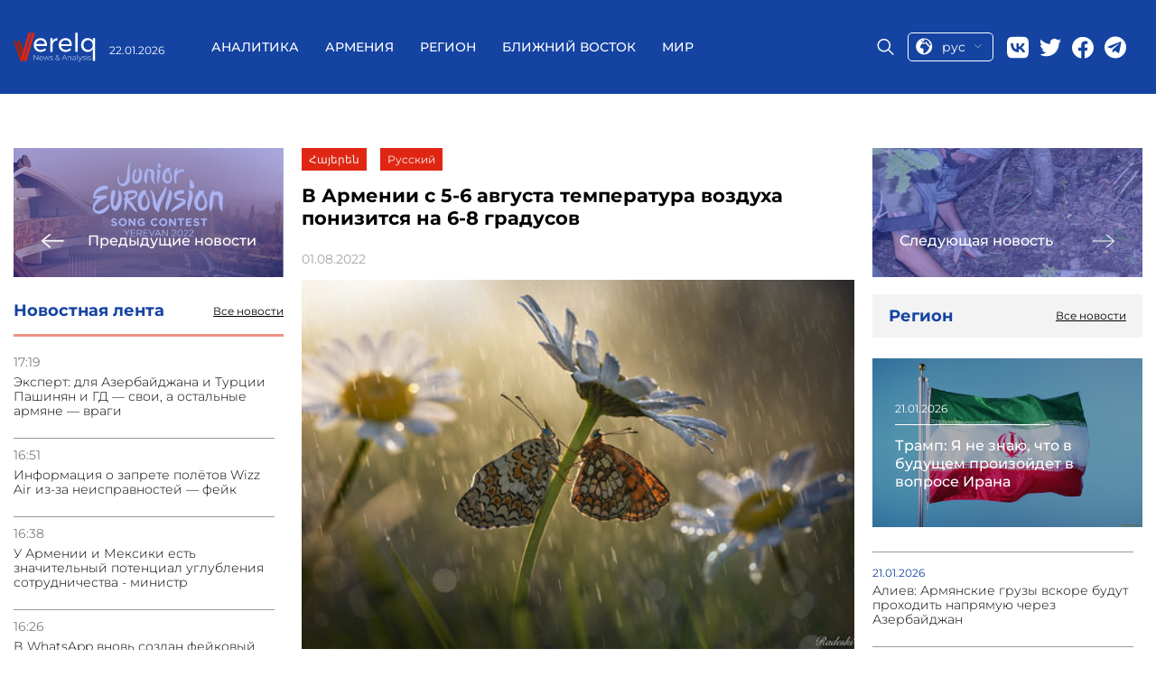

--- FILE ---
content_type: text/html; charset=UTF-8
request_url: https://verelq.am/ru/node/112897
body_size: 8599
content:
<!DOCTYPE html>
<html>
<head lang="ru">
<!-- Google tag (gtag.js) -->
<script async src="https://www.googletagmanager.com/gtag/js?id=G-NH70ZM3YBX"></script>
<script>
  window.dataLayer = window.dataLayer || [];
  function gtag(){dataLayer.push(arguments);}
  gtag('js', new Date());

  gtag('config', 'G-NH70ZM3YBX');
</script>
        

    <title>В Армении с 5-6 августа температура воздуха понизится на 6-8 градусов - Новости 01.08.2022 | Verelq News</title>
    <meta name="robots" content="index,follow"/>
    <meta property="og:site_name" content="Verelq News" />
    <meta property="og:title" content="В Армении с 5-6 августа температура воздуха понизится на 6-8 градусов">
    <meta property="twitter:title" content="В Армении с 5-6 августа температура воздуха понизится на 6-8 градусов">
    <meta property="og:url" content="https://verelq.am/ru/node/112897"/>
            <meta property="og:type" content="article" />
        <meta property="article:published_time" content="2022-08-01T16:09:00+04:00"/>
        <meta property="article:modified_time" content="2022-08-01T15:57:34+04:00"/>
        <meta property="article:section" content="Армения" />
        <meta property="article:author" content="Verelq News" />
        <meta property="og:updated_time" content="2022-08-01T15:57:34+04:00"/>
        <meta property="og:image" content="https://verelq.am/uploads/news/3649271bcfa852e45d951af90036e358.jpg"/>
    <meta property="og:image:width" content="350"/>
    <meta property="og:image:height" content="448"/>
    <meta name="twitter:image" content="https://verelq.am/uploads/news/3649271bcfa852e45d951af90036e358.jpg"/>
    <meta property="twitter:image:width" content="350"/>
    <meta property="twitter:image:height" content="448"/>

    <meta property="og:locale" content="ru" />
    <meta name="keywords" content=""/>

    <meta name="description" content="С 5-6 в большинстве регионов ожидается кратковременный дождь с грозой."/>
    <meta name="twitter:description" content="С 5-6 в большинстве регионов ожидается кратковременный дождь с грозой."/>
    <meta http-equiv="Content-Type" content="text/html; charset=UTF-8">
    <meta name="viewport" content="width=device-width, initial-scale=1.0">
    <meta name="google-site-verification" content="cb7N241aJkdD75IC2-e7eymImN5Qdm9_f6RYVz05eKI" />
    <link rel="canonical" href="https://verelq.am/ru/node/112897" />

    <link rel="alternate" type="application/rss+xml" href="https://verelq.am/ru/rss" title="Verelq News Rss Feed">
    <link rel="sitemap" type="text/xml" href="https://verelq.am/ru/sitemap" title="Verelq Sitemap">

    <link rel="alternate" hreflang="hy-AM" href="https://verelq.am/hy" />
    <link rel="alternate" hreflang="ru-RU" href="https://verelq.am/ru" />

    <link rel="shortcut icon" href="https://verelq.am//images/favicon.png" type="image/x-icon">
    <link rel="icon" href="https://verelq.am//images/favicon.png" type="image/x-icon">

    <link rel="icon" type="image/x-icon" href="https://verelq.am/images/favicon.png"/>
    <link rel="shortcut icon" type="image/x-icon" href="https://verelq.am/images/favicon.png"/>

    <link rel="stylesheet" href="https://verelq.am/css/reset.css">
    <link rel="stylesheet" href="/css/font-awesome.min.css">
    <!--<link rel="stylesheet" href="https://verelq.am/css/lightslider.css">-->
    <!--<link rel="stylesheet" href="https://verelq.am/css/swiper.min.css">-->
<link rel="stylesheet"
      href="https://verelq.am/css/style-no-calendar-b.css?40246">
<!--    <link rel="stylesheet" href="--><!--css/responsive.css?t=--><!--">-->
    <link rel="stylesheet" href="https://verelq.am/css/jquery-ui.min.css">
    <link rel="stylesheet" href="https://verelq.am/css/jquery-ui.structure.min.css">
<!--    <link href='https://fonts.googleapis.com/css?family=Open+Sans:400,300,700,800' rel='stylesheet' type='text/css'>-->
<!--    <link href='https://fonts.googleapis.com/css?family=PT+Serif:400,700' rel='stylesheet' type='text/css'>-->
<!--    <link href='https://fonts.googleapis.com/css?family=Montserrat:100,200,300,400,500,600,700,800' rel='stylesheet'
      type='text/css'>-->

<link rel="stylesheet" href="/css/style-new-z.css?43971">
<link rel="stylesheet" href="https://verelq.am/css/calendar-2.css?1331">
    <script type="text/javascript">
        var config = {"base_url":"https:\/\/verelq.am"};
        var myLang = 'ru';
    </script>

    <script type="text/javascript" src="https://verelq.am/js/jquery-2.1.3.min.js"></script>
    <!-- <script type="text/javascript" src="https://verelq.am/js/jquery-ui.min.js"></script> -->
    <script type="text/javascript" src="https://verelq.am/js/jquery-ui-1.12.1.js"></script>
    <script type="text/javascript" src="https://verelq.am/js/swiper.min.js"></script>
    <script type="text/javascript" src="https://verelq.am/js/jquery.slimscroll.min.js"></script>
<script type="text/javascript" src="https://verelq.am/js/script-2.js?15279"></script>


    <style type="text/css">
    .news-desc a{
    color: #005f82;
    text-decoration: underline;
}
	@media screen and (max-width:400px) {
		.header__left,.header__date{
		display:block;
	}
	}
        		@media only screen and (max-width: 700px) {
		 .news-img-list__body .special-news__title{
			   overflow: hidden;
			   text-overflow: ellipsis;
			   display: -webkit-box;
			   -webkit-line-clamp: 4; /* number of lines to show */
					   line-clamp: 4; 
			   -webkit-box-orient: vertical;

		  }
}
    </style>

    <script type="application/ld+json">
    {"@context":"http://schema.org","@type":"Organization","name":"Verelq News","logo":{"@type":"ImageObject","url":"https://verelq.am/images/logo.png","width":136,"height":52},"url":"https://verelq.am/","sameAs":["https://www.facebook.com/verelq.am","https://twitter.com/VERELQ"]}    </script>
    <script type="application/ld+json">
    {"@context":"http://schema.org","@type":"WebSite","url":"https://verelq.am/ru","potentialAction":{"@type":"SearchAction","target":"https://verelq.am/ru/search?q={search_text}","query-input":"required name=search_text"}}    </script>
        <script type="application/ld+json">
        {"@context":"http://schema.org","@type":"NewsArticle","dateCreated":"2022-08-01","datePublished":"2022-08-01","dateModified":"2022-08-01","inLanguage":"ru","headline":"\u0412 \u0410\u0440\u043c\u0435\u043d\u0438\u0438 \u0441 5-6 \u0430\u0432\u0433\u0443\u0441\u0442\u0430 \u0442\u0435\u043c\u043f\u0435\u0440\u0430\u0442\u0443\u0440\u0430 \u0432\u043e\u0437\u0434\u0443\u0445\u0430 \u043f\u043e\u043d\u0438\u0437\u0438\u0442\u0441\u044f \u043d\u0430 6-8 \u0433\u0440\u0430\u0434\u0443\u0441\u043e\u0432","url":"https://verelq.am/ru/node/112897","author":{"@type":"Organization","name":"Verelq News"},"publisher":{"@type":"Organization","name":"Verelq News","logo":{"@type":"ImageObject","url":"https://verelq.am/images/logo.png","width":136,"height":52}},"mainEntityOfPage":"https://verelq.am/ru","image":"https://verelq.am/uploads/news/3649271bcfa852e45d951af90036e358.jpg"}    </script>
    


</head>
<body class="ru node show" data-lang="ru">



<header class="header cont-header">
    <div class="header__container _container">
        <div class="header__left">
            <a href="/ru/" class="header__logo">
                <img src="/images/logo.svg" alt="logo">
            </a>
            <div class="header__date date">22.01.2026</div>
        </div>
        <div class="header__main-block" >
            <div class="menu-close">
                <a href="#"class="menu-close__btn">
                    <img src="https://verelq.am//img/close-icon.svg" alt="Close">
                </a>
            </div>
            <nav class="header__menu menu">
                <ul class="menu__list">
                    

            <li class="menu__item">
            <a href="https://verelq.am/ru/experts" class="menu__link " alt="Аналитика">
                Аналитика            </a>
        </li>
            <li class="menu__item">
            <a href="https://verelq.am/ru/armenia" class="menu__link " alt="Армения">
                Армения            </a>
        </li>
            <li class="menu__item">
            <a href="https://verelq.am/ru/region" class="menu__link " alt="Регион">
                Регион            </a>
        </li>
            <li class="menu__item">
            <a href="https://verelq.am/ru/near-east" class="menu__link " alt="Ближний Восток">
                Ближний Восток            </a>
        </li>
            <li class="menu__item">
            <a href="https://verelq.am/ru/world" class="menu__link " alt="Мир">
                Мир            </a>
        </li>
    
                </ul>
            </nav>
            <div class="header__right">
                <div class="header__search">
                    <span class="icon-placeholder"></span>
                </div>

                <div class="select-language language">

                    <a href="#" class="current-language">
                        <img src="/images/lang.svg" alt="language">
                        <span>рус</span>

                        <img src="/images/row-bottom.svg" alt="">
                    </a>
					 <ul class="language__list lang-list">
					
					  															<li class="lang_link  language__list-item " data-link="hy">
                                                                            <a href="https://verelq.am/hy">ARM</a>
                                    								</li>
															<li class="lang_link lang-active language__list-item " data-link="ru">
                                                                            <a href="https://verelq.am/ru">RUS</a>
                                    								</li>
																	
                 
             
                    </ul>
                

                </div>
                <div class="header__social social">
    <a href="https://vk.com/" target="_blank" class="social__item">
        <img src="/images/social/vk.svg" alt="Vk">
    </a>
    <a href="#" class="social__item">
        <img src="/images/social/twitter.svg" target="_blank" alt="twitter">
    </a>
    <a href="https://www.facebook.com/verelq.am" target="_blank" class="social__item">
        <img src="/images/social/facebook.svg" alt="facebook">
    </a>
    <a href="https://t.me/Verelq" target="_blank" class="social__item">
        <img src="/images/social/telegram.svg" alt="telegram" style="width: 24px;height: 25px;">
    </a>
</div>
            </div>
        </div>
        <div class="header__mobile-right">
            <div class="select-language language"style="order: 0; margin-top: 0px;">

                <a href="#" class="current-language">
                    <img src="/images/lang.svg" alt="language">
                    <span>рус</span>

                    <img src="/images/row-bottom.svg" alt="">
                </a>
                <ul class="language__list lang-list">

                                                                        <li class="lang_link  language__list-item " data-link="hy">
                                <a href="https://verelq.am/hy">ARM</a>
                            </li>
                                                    <li class="lang_link lang-active language__list-item " data-link="ru">
                                <a href="https://verelq.am/ru">RUS</a>
                            </li>
                                            


                </ul>


            </div>
            <div class="search-block__mobile">
                <div class="header__search">
                    <span class="icon-placeholder"></span>
                </div>
            </div>
            <button class="toggle-btn">
                <img src="https://verelq.am/images/toggle-icon.svg">
            </button>
        </div>
        <div class="search-form">
            <div class="search-form__content _container">
                <form action="https://verelq.am//ru/search" method="get" class="search-form-form" >
                    <input type="text"  placeholder="поиск" name="search_text" class="search-form_icput">
                    <button type="submit">
                        <i class="fa fa-search"></i>
                    </button>
                </form>
            </div>
        </div>
    </div>
</header>


<div class="page">
<!--    <div class="container bg">-->



        
<div class="page__inner inner-page">
    <div class="page__inner__container _container">
        <div class="inner-page__body">
            <div class="news-group__column">
                                <a href="https://verelq.am/ru/node/112892" class="inner-page__next-news next-news">
                    <div class="next-news__img">
                        <img src="https://verelq.am/uploads/news/44b83a73c16e2c34076edd20cef4bbe3.jpg" alt="Украина примет участие в Детском «Евровидении-2022» в Ереване">
                    </div>
                    <div class="next-news__body">
                        <img src="/images/right-arrow.svg" alt="prev">
                        <span>Предыдущие новости</span>
                    </div>
                </a>
                                <aside class="inner-page__item news-feed">
                    <div class="news-feed__header">
                        <h3>Новостная лента</h3>
                        <a href="https://verelq.am/ru/news"
                           class="read-more">Все новости</a>
                    </div>
                                                                        <div class="news-feed__body">
                                <ul class="news-feed__list news-list">
                                                                                                                    <li class="news-list__item">
                                            <time class="news-list__time">17:19</time>
                                            <a href="https://verelq.am/ru/node/168954"
                                               class="news-list__title"> Эксперт: для Азербайджана и Турции Пашинян и ГД — свои, а остальные армяне — враги</a>
                                        </li>
                                                                                                                    <li class="news-list__item">
                                            <time class="news-list__time">16:51</time>
                                            <a href="https://verelq.am/ru/node/168953"
                                               class="news-list__title"> Информация о запрете полётов Wizz Air из-за неисправностей — фейк</a>
                                        </li>
                                                                                                                    <li class="news-list__item">
                                            <time class="news-list__time">16:38</time>
                                            <a href="https://verelq.am/ru/node/168951"
                                               class="news-list__title"> У Армении и Мексики есть значительный потенциал углубления сотрудничества - министр</a>
                                        </li>
                                                                                                                    <li class="news-list__item">
                                            <time class="news-list__time">16:26</time>
                                            <a href="https://verelq.am/ru/node/168949"
                                               class="news-list__title"> В WhatsApp вновь создан фейковый аккаунт заместителя председателя КГД</a>
                                        </li>
                                                                                                                    <li class="news-list__item">
                                            <time class="news-list__time">16:11</time>
                                            <a href="https://verelq.am/ru/node/168947"
                                               class="news-list__title"> В Армении  самый низкий показатель темпа роста промпроизводства в ЕАЭС</a>
                                        </li>
                                                                                                                    <li class="news-list__item">
                                            <time class="news-list__time">15:51</time>
                                            <a href="https://verelq.am/ru/node/168945"
                                               class="news-list__title"> Генпрокуратура оспаривает решение суда по делу о прослушке архиепископа Натана</a>
                                        </li>
                                                                                                                    <li class="news-list__item">
                                            <time class="news-list__time">15:49</time>
                                            <a href="https://verelq.am/ru/node/168943"
                                               class="news-list__title"> Эксперт о проекте TRIPP: Азербайджан, Турция и США достигли своих целей</a>
                                        </li>
                                                                                                                    <li class="news-list__item">
                                            <time class="news-list__time">15:40</time>
                                            <a href="https://verelq.am/ru/node/168942"
                                               class="news-list__title"> Азербайджан приступил к заселению оккупированного Степанакерта</a>
                                        </li>
                                                                                                                    <li class="news-list__item">
                                            <time class="news-list__time">15:31</time>
                                            <a href="https://verelq.am/ru/node/168940"
                                               class="news-list__title"> Почему власти Армении помогают Алиеву играть роль "голубя мира"?</a>
                                        </li>
                                                                                                                    <li class="news-list__item">
                                            <time class="news-list__time">15:16</time>
                                            <a href="https://verelq.am/ru/node/168938"
                                               class="news-list__title"> Трамп заявил, что «Совет мира» может стать заменой ООН</a>
                                        </li>
                                                                                                                    <li class="news-list__item">
                                            <time class="news-list__time">14:49</time>
                                            <a href="https://verelq.am/ru/node/168936"
                                               class="news-list__title"> Армения впервые примет участие в Международной биеннале искусства на Мальте</a>
                                        </li>
                                                                                                                    <li class="news-list__item">
                                            <time class="news-list__time">14:35</time>
                                            <a href="https://verelq.am/ru/node/168934"
                                               class="news-list__title"> Маск призвал отказаться от ChatGPT</a>
                                        </li>
                                                                                                                    <li class="news-list__item">
                                            <time class="news-list__time">14:29</time>
                                            <a href="https://verelq.am/ru/node/168933"
                                               class="news-list__title"> Министр финансов был допрошен в рамках уголовного производства, связанного с ним</a>
                                        </li>
                                                                                                                    <li class="news-list__item">
                                            <time class="news-list__time">14:01</time>
                                            <a href="https://verelq.am/ru/node/168931"
                                               class="news-list__title"> Пашиняновские епископы объявили Высший духовный совет «недействительной структурой»</a>
                                        </li>
                                                                                                                    <li class="news-list__item">
                                            <time class="news-list__time">13:52</time>
                                            <a href="https://verelq.am/ru/node/168929"
                                               class="news-list__title"> Замглавы МИД Армении обсудил с депутатами из Италии проект TRIPP</a>
                                        </li>
                                                                                                                    <li class="news-list__item">
                                            <time class="news-list__time">13:38</time>
                                            <a href="https://verelq.am/ru/node/168927"
                                               class="news-list__title"> Миссия, ради которой были сформированы «Сирийские демократические силы», завершена</a>
                                        </li>
                                                                                                                    <li class="news-list__item">
                                            <time class="news-list__time">13:16</time>
                                            <a href="https://verelq.am/ru/node/168926"
                                               class="news-list__title"> Шаги властей иначе как терроризм невозможно охарактеризовать</a>
                                        </li>
                                                                                                                    <li class="news-list__item">
                                            <time class="news-list__time">13:02</time>
                                            <a href="https://verelq.am/ru/node/168924"
                                               class="news-list__title"> Высота снежного покрова в горных районах республики на 60-80 см выше обычного</a>
                                        </li>
                                                                    </ul>
                            </div>
                                                            </aside>
                

            </div>

            <div class="news-group__column">

                <div class="inner-page__item news-info">
                    <div class="news-info__controls">
                        <ul style="float: inherit" class="inner-news-controls">

                                                                                                <li class="lang_link" data-link="hy">

                                            <a href="/hy/node/112902">
                                                Հայերեն
                                            </a>
                                    </li>
                                                                    <li class="lang_link" data-link="ru">

                                            <a href="/ru/node/112897">
                                                Русский
                                            </a>
                                    </li>
                                                                                    </ul>
                    </div>
                    <h1 class="news-info__title">В Армении с 5-6 августа температура воздуха понизится на 6-8 градусов</h1>
                    <div class="news-info__share">
                        <span class="news-date">01.08.2022</span>
                        <div class="social-icons">
                            <script type="text/javascript"
                                    src="//s7.addthis.com/js/300/addthis_widget.js#pubid=ra-58c8df0e9257a5f2"></script>
                            <!-- Go to www.addthis.com/dashboard to customize your tools -->
                            <div class="addthis_inline_share_toolbox"></div>
                        </div>
                    </div>
                    <div class="news-info__image">


                        
                                    <img src="https://verelq.am/uploads/news/3649271bcfa852e45d951af90036e358.jpg" alt="" />
                                    <figcaption style="text-align: right; color:#888888; font-style: italic;"></figcaption>
                        
                    </div>
                    <div class="news-desc">
                    <p><b>На территории Армении после полудня 1-го, ночью и после полудня с 2-4 августа в отдельных регионах, ночью и после полудня с 5-6 в большинстве регионов ожидается кратковременный дождь с грозой.</b></p><br />
<p>Ветер юго-западный с порывами до 2-5 м/с. В вечерние часы ожидается усиление ветра с порывами до 15-20 м/с.</p><br />
<p>С 5-6 августа температура воздуха понизится на 6-8 градусов.</p><br />
<p><img src="https://scontent-sof1-2.xx.fbcdn.net/v/t39.30808-6/296592226_800831911283519_7215047420215435476_n.jpg?stp=dst-jpg_s960x960&amp;_nc_cat=103&amp;ccb=1-7&amp;_nc_sid=730e14&amp;_nc_ohc=3rX8SzVCqRgAX-3La_2&amp;_nc_ht=scontent-sof1-2.xx&amp;oh=00_AT8r7QEkiWN5Es1UHPtEK_c-Ud2vnLChQP1HOZKoSCB56w&amp;oe=62ECC13C" alt="" width="800" height="499" /></p><br />
<p>В городе Ереван днем 1-го, с 2-4 августа ожидается погода без осадков. В вечерние часы и ночью с 5-6 августа ожидается кратковременный дождь с грозой. В вечерние часы ожидается усиление ветра с порывами до 15-20 м/с.</p><br />
<p><img src="https://scontent-sof1-2.xx.fbcdn.net/v/t39.30808-6/296379258_800831847950192_1702190287173950068_n.jpg?_nc_cat=110&amp;ccb=1-7&amp;_nc_sid=730e14&amp;_nc_ohc=W25D9AXfzRsAX9xND2f&amp;tn=yHGbYSAVaSCI-WQK&amp;_nc_ht=scontent-sof1-2.xx&amp;oh=00_AT9zgKJTqE0SS2MhE_pF3165UbJ8nkLMYba9jePt7h3NrQ&amp;oe=62EC61FB" alt="" width="800" height="207" /></p><br />
<p>&nbsp;</p><br />
<p>&nbsp;</p><br />
<p>&nbsp;</p>
                    </div>
                </div>
                                <div class="inner-page__item country-news">
                    <div class="country-news__header header-block">
                        <h3 class="header-block__title">Другие новости из Армении</h3>
                        <a href="https://verelq.am/ru/armenia" class="header-block__btn read-more">Все новости</a>
                    </div>
                    <div class="country-news__body">

                                                                                    <div class="country-news__items feed-item">
                                    <a href="https://verelq.am/ru/node/168953"
                                       class="news-block__content feed-item__content">
                                        <div class="feed-item__image-block">
                                            <img class="feed-item__image" alt="Информация о запрете полётов Wizz Air из-за неисправностей — фейк"
                                                 src="https://verelq.am/uploads/news/ce109e0ef75b9b0a510057b98138fa0e.jpg">
                                        </div>
                                        <div class="feed-item__info">
                                            <span class="feed-item__date date">21.01.2026</span>
                                            <div class="feed-item__title">Информация о запрете полётов Wizz Air из-за неисправностей — фейк</div>
                                        </div>
                                    </a>
                                </div>
                                                                                                                                                                                                        <div class="country-news__items">
                                <div class="country-news__item news-item">
                                    <a href="https://verelq.am/ru/node/168951"
                                       class="news-item__content">
                                        <img class="news-item__image" alt="У Армении и Мексики есть значительный потенциал углубления сотрудничества - министр "
                                             src="https://verelq.am/uploads/news/251e9b559468e138d463d3569be2fb23.jpg">
                                        <div class="news-item__date date">21.01.2026</div>
                                        <div class="news-item__title">У Армении и Мексики есть значительный потенциал углубления сотрудничества - министр </div>
                                    </a>
                                </div>
                                                                                                                                                                                                        <div class="country-news__item news-item">
                                    <a href="https://verelq.am/ru/node/168949"
                                       class="news-item__content">
                                        <img class="news-item__image" alt="В WhatsApp вновь создан фейковый аккаунт заместителя председателя КГД"
                                             src="https://verelq.am/uploads/news/70801948e7c46a0f41e3f4ac7fa20993.jpg">
                                        <div class="news-item__date date">21.01.2026</div>
                                        <div class="news-item__title">В WhatsApp вновь создан фейковый аккаунт заместителя председателя КГД</div>
                                    </a>
                                </div>
                                </div>
                                                                            </div>
                </div>
                            </div>

            <div class="news-group__column">
                                <a href="https://verelq.am/ru/node/112899" class="inner-page__next-news next-news">
                    <div class="next-news__img">
                        <img src="https://verelq.am/uploads/news/d81ec65e39fff5a15008e39f4715c347.jpeg" alt="Проводятся работы по очистке территории села Давид-Бек от неразорвавшихся боеприпасов">
                    </div>
                    <div class="next-news__body">
                        <span>Следующая новость</span>
                        <img src="/images/left-arrow.svg" alt="next">
                    </div>

                </a>
                                <div class="main-news__item area-news">
                    <div class="area-new__header header-block">
                        <h3 class="header-block__title">Регион</h3>
                        <a href="https://verelq.am/ru/region/" class="header-block__btn read-more">Все новости</a>
                    </div>
                    <div class="area-news__body">
                                                                                <a href="https://verelq.am/ru/node/168897" class="area-news__item special-news ">
                                <div class="special-news__img">
                                    <img src="https://verelq.am/uploads/news/2db2498fad77bd7330b070d61fc7a204.jpg"
                                         alt=" Трамп: Я не знаю, что в будущем произойдет в вопросе Ирана ">
                                </div>
                                <div class="special-news__body">
                                    <span class="special-news__date date">21.01.2026</span>
                                    <div class="special-news__title"> Трамп: Я не знаю, что в будущем произойдет в вопросе Ирана                                    </div>
                                </div>
                            </a>
                            <ul class="area-news__list news-list">
                                                                    <li class="news-list__item">
                                        <span class="news-list__date date">21.01.2026</span>
                                        <a href="https://verelq.am/ru/node/168895" class="news-list__title"> Алиев: Армянские грузы вскоре будут проходить напрямую через Азербайджан</a>
                                    </li>
                                                                    <li class="news-list__item">
                                        <span class="news-list__date date">20.01.2026</span>
                                        <a href="https://verelq.am/ru/node/168894" class="news-list__title"> Внешнеторговый оборот Грузии в 2025 году увеличился на 10,1% — Грузстат</a>
                                    </li>
                                                                    <li class="news-list__item">
                                        <span class="news-list__date date">19.01.2026</span>
                                        <a href="https://verelq.am/ru/node/168833" class="news-list__title"> Хаос в Иране невыгоден Грузии – вице-спикер парламента</a>
                                    </li>
                                                                    <li class="news-list__item">
                                        <span class="news-list__date date">19.01.2026</span>
                                        <a href="https://verelq.am/ru/node/168828" class="news-list__title"> В Грузии вновь обвинили посла Германии во вмешательстве во внутренние дела</a>
                                    </li>
                                                                    <li class="news-list__item">
                                        <span class="news-list__date date">19.01.2026</span>
                                        <a href="https://verelq.am/ru/node/168825" class="news-list__title"> СНБ Армении: сообщения о пограничниках РФ на КПП «Ахурик» — гостайна</a>
                                    </li>
                                                                    <li class="news-list__item">
                                        <span class="news-list__date date">19.01.2026</span>
                                        <a href="https://verelq.am/ru/node/168815" class="news-list__title"> Грузия достроит трассы к Армении и Азербайджану к 2026 году</a>
                                    </li>
                                                                    <li class="news-list__item">
                                        <span class="news-list__date date">19.01.2026</span>
                                        <a href="https://verelq.am/ru/node/168813" class="news-list__title"> Армения внедрит «умный» пограничный контроль в рамках проекта TRIPP - Пашинян</a>
                                    </li>
                                                                    <li class="news-list__item">
                                        <span class="news-list__date date">19.01.2026</span>
                                        <a href="https://verelq.am/ru/node/168809" class="news-list__title"> Президент Армении в Женеве: лучшая гарантия мира — добрососедство</a>
                                    </li>
                                                                    <li class="news-list__item">
                                        <span class="news-list__date date">19.01.2026</span>
                                        <a href="https://verelq.am/ru/node/168807" class="news-list__title"> Индия начала поставку Армении первой партии управляемых ракет Pinaka</a>
                                    </li>
                                                            </ul>
                                            </div>
                </div>

            </div>
        </div>
    </div>
</div>
<!--<script type="text/javascript">-->
<!--    jQuery(document).ready(function($){-->
<!--        $('.navbar ul.menu li, .footer-menu li').each(function(){-->
<!--            var cur = $('.news-info__controls li.in-active a.a1').html();-->
<!--            var link = $(this).find('a').html();-->
<!--            if(cur === link) $(this).find('a').addClass('actve-menu');-->
<!--        });-->
<!--    });-->
<!--</script>-->


<!--    </div>-->
</div>

<!-- content End-->

<footer class="footer">


    <div class="footer__container _container">
        <div class="footer__body">
            <div class="footer__column">
                <div class="footer__social">
                    <a href="https://vk.com/"><img src="/images/footer/vk.svg" alt="footer"></a>
                    <a href="https://twitter.com/VERELQ"><img src="/images/footer/twitter.svg" alt="twitter"></a>
                    <a href="https://www.facebook.com/verelq.am"><img src="/images/footer/facebook.svg" alt="facebook"></a>
                    <a href="https://t.me/Verelq" target="_blank" class="social__item">
                        <img src="/images/footer/telegram.svg" alt="telegram" style="width: 24px;height: 25px;">
                    </a>
                </div>
                <div class="footer__logo">
                    <a href="/">
                        <img src="/images/logo.svg" alt="logo">
                    </a>
                </div>
                <p class="footer__contact-mail">
                    <a href="/cdn-cgi/l/email-protection#5b32353d341b2d3e293e372a753a36"><span class="__cf_email__" data-cfemail="2e474048416e584b5c4b425f004f43">[email&#160;protected]</span></a>
                </p>
            </div>
            <div class="footer__column">
			
                <div class="footer__menu-block">
                    <nav class="footer__menu menu">
                        <ul class="menu__list">

                                                                                                <li class="menu__item">
                                        <a class="menu__link" href="/ru/experts"
                                           class="">Аналитика</a>
                                    </li>
                                                                    <li class="menu__item">
                                        <a class="menu__link" href="/ru/armenia"
                                           class="">Армения</a>
                                    </li>
                                                                    <li class="menu__item">
                                        <a class="menu__link" href="/ru/region"
                                           class="">Регион</a>
                                    </li>
                                                                    <li class="menu__item">
                                        <a class="menu__link" href="/ru/near-east"
                                           class="">Ближний Восток</a>
                                    </li>
                                                                    <li class="menu__item">
                                        <a class="menu__link" href="/ru/world"
                                           class="">Мир</a>
                                    </li>
                                                                                    </ul>
                    </nav>
                    <div class="footer__info-block">
                        <p><p>Информационно-аналитический центр (ИАЦ) VERELQ – изучает и освещает важнейшие события и тенденции в общественно-политической и экономической сферах Армении, а также роль и влияние армянской диаспоры в различных странах мира. ИАЦ «VERELQ» базируется в Ереване. Работа сайта поддерживается бескорыстными усилиями группы профессиональных журналистов и экспертов, заинтересованных в укреплении армянской государственности и в подъеме Армении.</p><br/><p><strong>Отдел новостей:</strong> <a href="/cdn-cgi/l/email-protection#3b52555d547b4d5e495e574a155a56" class="mailto"><span class="__cf_email__" data-cfemail="127b7c747d52647760777e633c737f">[email&#160;protected]</span></a></p><br/></p>
                    </div>
                </div>

            </div>
        </div>
		
    </div>

</footer>

<!--<script async src="//platform.twitter.com/widgets.js" charset="utf-8"></script>-->
<style>
@media (max-width:992px) {
  .footer__body {
   
    padding-bottom: 15px;
  }
    }
  </style>


<script data-cfasync="false" src="/cdn-cgi/scripts/5c5dd728/cloudflare-static/email-decode.min.js"></script><script type="text/javascript" src="https://verelq.am/js/javascript.js"></script><script defer src="https://static.cloudflareinsights.com/beacon.min.js/vcd15cbe7772f49c399c6a5babf22c1241717689176015" integrity="sha512-ZpsOmlRQV6y907TI0dKBHq9Md29nnaEIPlkf84rnaERnq6zvWvPUqr2ft8M1aS28oN72PdrCzSjY4U6VaAw1EQ==" data-cf-beacon='{"version":"2024.11.0","token":"5df2b0765a394cd7bdb2da77fb595543","r":1,"server_timing":{"name":{"cfCacheStatus":true,"cfEdge":true,"cfExtPri":true,"cfL4":true,"cfOrigin":true,"cfSpeedBrain":true},"location_startswith":null}}' crossorigin="anonymous"></script>
</body>
</html>



--- FILE ---
content_type: image/svg+xml
request_url: https://verelq.am/images/search.svg
body_size: 2
content:
<svg width="19" height="19" viewBox="0 0 19 19" fill="none" xmlns="http://www.w3.org/2000/svg">
<path d="M7.78076 0.962769C11.7848 0.962769 15.0308 4.2087 15.0308 8.21277C15.0308 9.94464 14.4235 11.5347 13.4103 12.7816L18.3111 17.6824C18.604 17.9753 18.604 18.4502 18.3111 18.7431C18.0448 19.0094 17.6282 19.0336 17.3346 18.8157L17.2504 18.7431L12.3496 13.8423C11.1027 14.8555 9.51263 15.4628 7.78076 15.4628C3.7767 15.4628 0.530762 12.2168 0.530762 8.21277C0.530762 4.2087 3.7767 0.962769 7.78076 0.962769ZM7.78076 2.46277C4.60512 2.46277 2.03076 5.03713 2.03076 8.21277C2.03076 11.3884 4.60512 13.9628 7.78076 13.9628C10.9564 13.9628 13.5308 11.3884 13.5308 8.21277C13.5308 5.03713 10.9564 2.46277 7.78076 2.46277Z" fill="white"/>
</svg>


--- FILE ---
content_type: image/svg+xml
request_url: https://verelq.am/images/row-bottom.svg
body_size: -219
content:
<svg width="8" height="5" viewBox="0 0 8 5" fill="none" xmlns="http://www.w3.org/2000/svg">
<path d="M0.200684 0.437622L3.88403 3.77762L7.56743 0.437622" stroke="white" stroke-width="0.5"/>
</svg>


--- FILE ---
content_type: image/svg+xml
request_url: https://verelq.am/images/social/twitter.svg
body_size: 397
content:
<svg width="24" height="25" viewBox="0 0 24 25" fill="none" xmlns="http://www.w3.org/2000/svg">
<g clip-path="url(#clip0_30_1637)">
<path d="M7.55016 22.3378C16.6045 22.3378 21.5583 14.8345 21.5583 8.32969C21.5583 8.11875 21.5536 7.90313 21.5442 7.69219C22.5079 6.99529 23.3395 6.13208 24 5.14313C23.1025 5.54243 22.1496 5.80321 21.1739 5.91656C22.2013 5.30074 22.9705 4.3333 23.3391 3.1936C22.3726 3.76639 21.3156 4.17044 20.2134 4.38844C19.4708 3.59939 18.489 3.07695 17.4197 2.90188C16.3504 2.72682 15.2532 2.90888 14.2977 3.41993C13.3423 3.93097 12.5818 4.74253 12.1338 5.72914C11.6859 6.71575 11.5754 7.82244 11.8195 8.87813C9.86249 8.77992 7.94794 8.27153 6.19998 7.38593C4.45203 6.50032 2.90969 5.25727 1.67297 3.73735C1.0444 4.82107 0.852057 6.10347 1.13503 7.32392C1.418 8.54437 2.15506 9.61128 3.19641 10.3078C2.41463 10.283 1.64998 10.0725 0.965625 9.69375V9.75469C0.964925 10.892 1.3581 11.9944 2.07831 12.8746C2.79852 13.7548 3.80132 14.3584 4.91625 14.5828C4.19206 14.781 3.43198 14.8098 2.69484 14.6672C3.00945 15.6453 3.62157 16.5007 4.44577 17.1142C5.26997 17.7276 6.26512 18.0684 7.29234 18.0891C5.54842 19.4589 3.39417 20.202 1.17656 20.1984C0.783287 20.1978 0.390399 20.1737 0 20.1263C2.25286 21.5716 4.87353 22.3392 7.55016 22.3378Z" fill="white"/>
</g>
<defs>
<clipPath id="clip0_30_1637">
<rect width="24" height="24" fill="white" transform="translate(0 0.587799)"/>
</clipPath>
</defs>
</svg>


--- FILE ---
content_type: image/svg+xml
request_url: https://verelq.am/images/logo.svg
body_size: 5747
content:
<svg width="91" height="33" viewBox="0 0 91 33" fill="none" xmlns="http://www.w3.org/2000/svg">
<path d="M36.9932 14.9218H25.1144C25.2463 16.1639 25.8446 17.3097 26.7886 18.1278C27.7325 18.9459 28.9518 19.3753 30.2 19.3293C31.0358 19.3449 31.8658 19.1888 32.6388 18.8707C33.4117 18.5526 34.1112 18.0793 34.6939 17.48L36.1425 18.9841C35.3522 19.8158 34.3935 20.4693 33.3305 20.9009C32.2674 21.3325 31.1245 21.5323 29.9781 21.4868C25.4843 21.4868 22.4144 18.4046 22.4144 13.8985C22.4144 9.39231 25.5398 6.29162 29.9473 6.25464C35.0021 6.25464 37.2891 9.63889 36.9932 14.9218ZM34.6384 12.8505C34.4966 10.1197 32.7028 8.443 29.972 8.443C27.2411 8.443 25.4288 10.1752 25.0836 12.8505H34.6384Z" fill="white"/>
<path d="M48.6192 6.25465V8.81287C45.4938 8.70191 43.5336 10.6314 43.2746 13.4485V21.3759H40.6301V6.34095H43.2746V9.58342C43.7232 8.55233 44.4745 7.68188 45.4289 7.08742C46.3834 6.49295 47.4959 6.20253 48.6192 6.25465Z" fill="white"/>
<path d="M64.5664 14.9218H52.7C52.8319 16.1639 53.4302 17.3097 54.3742 18.1278C55.3181 18.9459 56.5373 19.3753 57.7856 19.3293C58.6213 19.3449 59.4514 19.1888 60.2243 18.8707C60.9973 18.5526 61.6968 18.0793 62.2795 17.48L63.7281 18.9841C62.9378 19.8158 61.9791 20.4693 60.9161 20.9009C59.853 21.3325 58.7101 21.5323 57.5637 21.4868C53.0699 21.4868 50 18.4046 50 13.8985C50 9.39231 53.113 6.29162 57.5144 6.25464C62.563 6.25464 64.85 9.63889 64.5664 14.9218ZM62.2055 12.8752C62.0637 10.1444 60.276 8.46765 57.5452 8.46765C54.8144 8.46765 52.9959 10.1998 52.6568 12.8752H62.2055Z" fill="white"/>
<path d="M70.9897 0.287537V21.3759H68.3452V0.287537H70.9897Z" fill="white"/>
<path d="M90.3026 6.34094V31.5656H87.6581V18.3923C87.1045 19.386 86.2841 20.2052 85.2897 20.7574C84.2952 21.3097 83.1662 21.573 82.03 21.5177C77.7149 21.5177 74.8115 18.3615 74.8115 13.8183C74.8115 9.27519 77.7828 6.22998 82.0177 6.22998C84.6067 6.22998 86.567 7.33341 87.6766 9.31217V6.34094H90.3026ZM87.6581 13.8985C87.6581 10.7485 85.556 8.5293 82.5663 8.5293C79.5766 8.5293 77.4807 10.7731 77.4807 13.8985C77.4807 17.0238 79.6012 19.2368 82.5848 19.2368C85.5684 19.2368 87.6766 17.03 87.6766 13.8985H87.6581Z" fill="white"/>
<path d="M27.1856 24.8834V30.6225H26.8404L22.926 25.6355V30.6225H22.4945V24.8834H22.8459L26.7541 29.8704V24.8834H27.1856Z" fill="white"/>
<path d="M32.6719 28.582H28.9732C28.9928 28.8996 29.0971 29.2061 29.2753 29.4697C29.4177 29.7298 29.6316 29.9437 29.8917 30.0862C30.1758 30.2318 30.4911 30.3058 30.8102 30.3019C31.0751 30.3063 31.3379 30.2538 31.5808 30.1478C31.8214 30.056 32.0339 29.903 32.1972 29.704L32.4376 29.9752C32.2451 30.1983 32.005 30.3752 31.7349 30.493C31.4437 30.6131 31.1314 30.6739 30.8164 30.6718C30.4187 30.679 30.0259 30.5834 29.676 30.3944C29.3492 30.2115 29.0786 29.9429 28.8931 29.6177C28.6914 29.2737 28.585 28.8822 28.5849 28.4834C28.5803 28.0927 28.6735 27.707 28.8561 27.3615C29.023 27.0406 29.2774 26.7734 29.5897 26.5909C29.9051 26.399 30.2685 26.3007 30.6376 26.3074C31.0058 26.3018 31.3684 26.3978 31.6856 26.5848C31.9929 26.7688 32.2444 27.033 32.413 27.3492C32.5967 27.6984 32.6879 28.0889 32.678 28.4834L32.6719 28.582ZM29.8239 26.8683C29.5852 27.0044 29.3856 27.1997 29.2445 27.4355C29.0984 27.6875 29.0139 27.9706 28.9979 28.2615H32.2773C32.268 27.9714 32.183 27.6887 32.0308 27.4416C31.8896 27.2059 31.69 27.0105 31.4513 26.8745C31.2025 26.7368 30.922 26.6666 30.6376 26.6711C30.3541 26.6675 30.0743 26.7353 29.8239 26.8683Z" fill="white"/>
<path d="M39.9891 26.3444L38.3678 30.6225H37.9795L36.537 26.9238L35.0822 30.6225H34.7062L33.085 26.3444H33.4795L34.9035 30.1663L36.3644 26.3444H36.7158L38.1706 30.1601L39.613 26.3444H39.9891Z" fill="white"/>
<path d="M40.9877 30.5053C40.7198 30.4229 40.4706 30.2889 40.2542 30.1108L40.4452 29.7779C40.6469 29.9415 40.8767 30.0668 41.1233 30.1478C41.4003 30.2467 41.6923 30.2968 41.9863 30.2957C42.3185 30.3209 42.6507 30.248 42.9418 30.0862C43.0441 30.0208 43.1267 29.929 43.181 29.8205C43.2353 29.7119 43.2591 29.5907 43.25 29.4697C43.2553 29.3909 43.2431 29.312 43.2144 29.2384C43.1856 29.1649 43.1409 29.0986 43.0836 29.0444C42.9657 28.9357 42.8244 28.8556 42.6706 28.8101C42.5042 28.7608 42.2761 28.7115 41.9863 28.656C41.7112 28.6189 41.4392 28.5612 41.1726 28.4834C40.9689 28.4164 40.7862 28.2974 40.6425 28.1382C40.487 27.9572 40.4075 27.7231 40.4206 27.4848C40.4166 27.3197 40.4527 27.1561 40.5257 27.008C40.5987 26.8598 40.7064 26.7315 40.8398 26.6341C41.1919 26.3918 41.6152 26.2746 42.0418 26.3012C42.3171 26.3038 42.5907 26.3431 42.8555 26.4183C43.0897 26.4789 43.3111 26.5812 43.5089 26.7204L43.324 27.0471C43.1349 26.9204 42.9268 26.8247 42.7076 26.7636C42.4835 26.6972 42.2509 26.664 42.0172 26.6649C41.6994 26.6431 41.3827 26.7206 41.111 26.8868C41.0171 26.9514 40.9405 27.0379 40.8878 27.1389C40.8352 27.24 40.8081 27.3524 40.8089 27.4663C40.8037 27.5493 40.8165 27.6324 40.8462 27.7101C40.876 27.7877 40.9222 27.8581 40.9815 27.9163C41.1041 28.0252 41.2494 28.1052 41.4069 28.1505C41.6358 28.2205 41.8684 28.2781 42.1035 28.3231C42.3785 28.3692 42.6503 28.4331 42.9172 28.5142C43.1151 28.5796 43.2933 28.6942 43.435 28.8471C43.5821 29.018 43.6591 29.2382 43.6507 29.4636C43.6582 29.6324 43.6231 29.8005 43.5488 29.9523C43.4745 30.1042 43.3633 30.235 43.2254 30.3327C42.8565 30.5623 42.4265 30.6741 41.9925 30.6533C41.6519 30.6572 41.3128 30.6072 40.9877 30.5053Z" fill="white"/>
<path d="M51.0911 30.7088L50.2651 29.8396C50.0369 30.1069 49.75 30.3179 49.4268 30.456C49.0879 30.6005 48.7224 30.6719 48.3542 30.6656C48.0229 30.6705 47.694 30.6097 47.3863 30.4868C47.1209 30.3821 46.8902 30.2048 46.7206 29.9752C46.5615 29.7593 46.4771 29.4975 46.4802 29.2293C46.4804 28.8944 46.6007 28.5707 46.8192 28.317C47.1475 27.9556 47.5353 27.6533 47.9658 27.4231C47.7271 27.204 47.5197 26.953 47.3494 26.6772C47.2497 26.487 47.1968 26.2756 47.1953 26.0608C47.1888 25.8994 47.2187 25.7386 47.2827 25.5903C47.3467 25.442 47.4432 25.31 47.5651 25.204C47.8463 24.9807 48.1989 24.8668 48.5576 24.8834C48.8917 24.8651 49.2208 24.9705 49.4822 25.1793C49.5958 25.2771 49.6854 25.3997 49.7442 25.5375C49.8029 25.6754 49.8293 25.8249 49.8213 25.9745C49.8217 26.2581 49.7187 26.532 49.5316 26.7451C49.232 27.0512 48.8868 27.3091 48.5083 27.5094L50.2343 29.2725C50.4371 28.9104 50.5768 28.5164 50.6473 28.1074L50.9863 28.2122C50.8999 28.6772 50.733 29.1236 50.4932 29.5314L51.3439 30.4375L51.0911 30.7088ZM50.0185 29.5745L48.2062 27.6635C47.817 27.8667 47.4615 28.1287 47.1521 28.4403C46.9714 28.6518 46.871 28.9203 46.8685 29.1985C46.8669 29.358 46.9043 29.5155 46.9773 29.6573C47.0504 29.7991 47.1569 29.9209 47.2877 30.0122C47.6069 30.2397 47.9935 30.3526 48.385 30.3327C48.6976 30.3431 49.0083 30.2799 49.2921 30.1482C49.5758 30.0165 49.8247 29.82 50.0185 29.5745ZM47.7685 26.5416C47.9165 26.7965 48.0922 27.0343 48.2925 27.2505C48.6354 27.0751 48.951 26.8508 49.2295 26.5848C49.3101 26.5037 49.3739 26.4075 49.4173 26.3017C49.4606 26.196 49.4827 26.0827 49.4822 25.9683C49.4873 25.8624 49.4689 25.7567 49.4284 25.6586C49.3879 25.5606 49.3263 25.4727 49.248 25.4012C49.0585 25.2536 48.8221 25.1791 48.5822 25.1916C48.3227 25.1754 48.0668 25.2593 47.8672 25.4259C47.7819 25.5037 47.7145 25.5991 47.6698 25.7056C47.6251 25.812 47.6041 25.9269 47.6083 26.0423C47.6185 26.2196 47.6737 26.3915 47.7685 26.5416Z" fill="white"/>
<path d="M58.0939 29.0074H54.7589L54.0315 30.6225H53.5815L56.2199 24.8834H56.6391L59.2836 30.6225H58.8274L58.0939 29.0074ZM57.9336 28.656L56.3987 25.3396L54.9007 28.656H57.9336Z" fill="white"/>
<path d="M63.5554 26.7759C63.7192 26.9586 63.8449 27.172 63.9254 27.4038C64.0058 27.6356 64.0393 27.881 64.0239 28.1259V30.5916H63.6109V28.1259C63.6258 27.9271 63.6013 27.7273 63.5389 27.538C63.4765 27.3486 63.3774 27.1735 63.2472 27.0225C63.1113 26.8933 62.9504 26.7933 62.7745 26.7287C62.5985 26.664 62.4111 26.636 62.2239 26.6464C62.0054 26.6359 61.787 26.6704 61.5823 26.7478C61.3777 26.8253 61.1911 26.9439 61.0342 27.0964C60.8838 27.2628 60.7681 27.4576 60.694 27.6693C60.6199 27.881 60.5888 28.1054 60.6027 28.3293V30.6101H60.1897V26.3444H60.5842V27.2505C60.7274 26.9546 60.9575 26.7095 61.2438 26.5478C61.5615 26.3695 61.9214 26.2801 62.2856 26.2889C62.5192 26.2795 62.7524 26.3178 62.9707 26.4015C63.189 26.4853 63.388 26.6127 63.5554 26.7759Z" fill="white"/>
<path d="M68.3822 26.7142C68.5317 26.8735 68.6466 27.0619 68.7198 27.2677C68.793 27.4735 68.8229 27.6922 68.8075 27.9101V30.6225H68.413V29.8642C68.271 30.1169 68.0562 30.321 67.7965 30.4499C67.5044 30.5968 67.1803 30.6688 66.8534 30.6594C66.4492 30.6827 66.0497 30.5627 65.7253 30.3204C65.6008 30.2111 65.5011 30.0764 65.4328 29.9255C65.3644 29.7745 65.3291 29.6107 65.3291 29.4451C65.3291 29.2794 65.3644 29.1156 65.4328 28.9646C65.5011 28.8137 65.6008 28.6791 65.7253 28.5697C66.0837 28.3159 66.5207 28.1979 66.9582 28.2368H68.4253V27.867C68.4361 27.7012 68.4133 27.5349 68.3582 27.3781C68.3031 27.2213 68.2169 27.0773 68.1048 26.9546C67.8402 26.7327 67.4999 26.6222 67.1554 26.6464C66.8774 26.6455 66.6016 26.6956 66.3417 26.7944C66.0984 26.8819 65.8744 27.0159 65.6822 27.1889L65.4726 26.893C65.6999 26.6974 65.961 26.5449 66.2431 26.443C66.5463 26.337 66.8651 26.2828 67.1863 26.2827C67.6257 26.2666 68.0543 26.4213 68.3822 26.7142ZM67.8335 30.0738C68.093 29.9025 68.2898 29.6515 68.3945 29.3588V28.5574H66.9397C66.6169 28.5322 66.2947 28.6122 66.0212 28.7855C65.9297 28.8595 65.8565 28.9536 65.8073 29.0605C65.7581 29.1674 65.7342 29.2843 65.7376 29.4019C65.733 29.5291 65.7591 29.6554 65.8139 29.7703C65.8686 29.8851 65.9503 29.985 66.052 30.0615C66.3088 30.2371 66.6169 30.3217 66.9274 30.3019C67.2455 30.3187 67.5613 30.2392 67.8335 30.0738Z" fill="white"/>
<path d="M70.4966 24.5382H70.9096V30.6225H70.4966V24.5382Z" fill="white"/>
<path d="M76.0753 26.3444L73.8807 31.2081C73.7627 31.5206 73.5651 31.7968 73.3074 32.0095C73.0865 32.1725 72.8175 32.2571 72.5431 32.2499C72.3536 32.2522 72.1653 32.2188 71.9883 32.1512C71.8211 32.088 71.6696 31.9891 71.5444 31.8615L71.754 31.5533C71.8561 31.6611 71.9796 31.7463 72.1165 31.8037C72.2534 31.861 72.4008 31.8891 72.5492 31.8862C72.7396 31.8916 72.9263 31.833 73.0794 31.7197C73.265 31.5508 73.4067 31.3392 73.4924 31.1033L73.7205 30.5855L71.8095 26.3444H72.2472L73.9609 30.1725L75.6746 26.3444H76.0753Z" fill="white"/>
<path d="M77.0184 30.5053C76.7524 30.4229 76.5052 30.2888 76.291 30.1108L76.4759 29.7779C76.6785 29.9401 76.908 30.0653 77.154 30.1478C77.4331 30.2467 77.7271 30.2967 78.0232 30.2958C78.3553 30.3202 78.6873 30.2474 78.9787 30.0862C79.08 30.0199 79.1619 29.9279 79.2161 29.8196C79.2702 29.7113 79.2947 29.5906 79.2869 29.4697C79.2923 29.3904 79.2796 29.3108 79.2497 29.2371C79.2198 29.1635 79.1735 29.0975 79.1143 29.0444C78.9973 28.9344 78.8557 28.8541 78.7013 28.8101C78.541 28.7608 78.3129 28.7115 78.0232 28.656C77.7452 28.6119 77.471 28.546 77.2033 28.4588C76.9974 28.3927 76.8124 28.2737 76.667 28.1136C76.5115 27.9326 76.432 27.6984 76.4451 27.4601C76.4434 27.2956 76.4811 27.1331 76.5551 26.9862C76.6291 26.8392 76.7372 26.7122 76.8705 26.6156C77.2302 26.3647 77.6662 26.247 78.1033 26.2827C78.3766 26.2849 78.6483 26.3243 78.9109 26.3999C79.147 26.4605 79.3703 26.5628 79.5705 26.7019L79.3794 27.0286C79.1917 26.8994 78.9832 26.8035 78.7629 26.7451C78.539 26.6778 78.3063 26.6446 78.0725 26.6464C77.7568 26.6255 77.4423 26.703 77.1725 26.8684C77.0774 26.9317 76.9999 27.018 76.9471 27.1193C76.8943 27.2206 76.8679 27.3336 76.8705 27.4478C76.8653 27.5308 76.878 27.614 76.9078 27.6916C76.9375 27.7693 76.9837 27.8396 77.0431 27.8978C77.1624 28.0078 77.306 28.0881 77.4622 28.1321C77.6931 28.2026 77.9277 28.2602 78.165 28.3047C78.4381 28.3506 78.7078 28.4145 78.9725 28.4958C79.1727 28.5602 79.3531 28.6748 79.4965 28.8286C79.6414 29.0005 79.7162 29.2205 79.7061 29.4451C79.7094 29.6136 79.6705 29.7802 79.593 29.9299C79.5155 30.0795 79.4018 30.2074 79.2622 30.3019C78.8939 30.5326 78.4635 30.6445 78.0294 30.6225C77.6883 30.6365 77.3472 30.597 77.0184 30.5053Z" fill="white"/>
<path d="M80.8096 25.204C80.7778 25.1739 80.7526 25.1376 80.7356 25.0973C80.7186 25.0569 80.7102 25.0135 80.711 24.9697C80.7126 24.8809 80.749 24.7962 80.8124 24.734C80.8758 24.6717 80.9612 24.6368 81.05 24.6368C81.0933 24.6356 81.1363 24.6432 81.1766 24.6591C81.2169 24.675 81.2535 24.6989 81.2843 24.7293C81.3167 24.7588 81.3424 24.7951 81.3594 24.8356C81.3765 24.876 81.3845 24.9197 81.3829 24.9636C81.385 25.0309 81.3666 25.0972 81.3302 25.1539C81.2938 25.2106 81.241 25.2548 81.1789 25.2809C81.1168 25.3069 81.0483 25.3135 80.9823 25.2998C80.9164 25.2861 80.8562 25.2526 80.8096 25.204ZM80.8466 26.3444H81.2535V30.6225H80.8466V26.3444Z" fill="white"/>
<path d="M83.0841 30.5053C82.8163 30.4229 82.5671 30.2888 82.3506 30.1108L82.5417 29.7779C82.7433 29.9415 82.9731 30.0668 83.2198 30.1478C83.4967 30.2467 83.7887 30.2968 84.0828 30.2957C84.4149 30.3209 84.7471 30.248 85.0383 30.0862C85.1405 30.0208 85.2231 29.929 85.2774 29.8205C85.3317 29.7119 85.3556 29.5907 85.3465 29.4697C85.3518 29.3909 85.3396 29.312 85.3108 29.2384C85.282 29.1649 85.2374 29.0986 85.18 29.0444C85.0621 28.9357 84.9208 28.8556 84.767 28.8101C84.6006 28.7608 84.3725 28.7115 84.0828 28.656C83.8049 28.6112 83.5308 28.5452 83.2629 28.4588C83.0592 28.3918 82.8765 28.2728 82.7328 28.1136C82.5773 27.9325 82.4977 27.6984 82.5109 27.4601C82.5094 27.3015 82.5442 27.1446 82.6125 27.0015C82.6809 26.8583 82.7811 26.7327 82.9054 26.6341C83.266 26.385 83.7013 26.2675 84.1383 26.3012C84.4136 26.303 84.6873 26.3424 84.952 26.4183C85.1876 26.4803 85.4107 26.5825 85.6115 26.7204L85.4204 27.0471C85.2314 26.9204 85.0233 26.8247 84.804 26.7636C84.5799 26.6972 84.3473 26.664 84.1136 26.6649C83.7977 26.6419 83.4826 26.7196 83.2136 26.8868C83.1178 26.9499 83.0393 27.0359 82.9855 27.1372C82.9316 27.2385 82.9041 27.3516 82.9054 27.4663C82.9024 27.549 82.9162 27.6315 82.9459 27.7089C82.9755 27.7862 83.0205 27.8567 83.078 27.9163C83.2005 28.0252 83.3458 28.1052 83.5033 28.1505C83.7342 28.2211 83.9688 28.2787 84.2061 28.3231C84.479 28.3698 84.7487 28.4337 85.0136 28.5142C85.2116 28.5796 85.3897 28.6942 85.5314 28.8471C85.6785 29.018 85.7556 29.2382 85.7472 29.4636C85.7505 29.6321 85.7116 29.7987 85.6341 29.9484C85.5566 30.098 85.4429 30.2259 85.3033 30.3204C84.9349 30.5511 84.5045 30.663 84.0704 30.641C83.7367 30.6469 83.4039 30.6011 83.0841 30.5053Z" fill="white"/>
<path d="M10.0794 30.6718L7.27465 31.5656L0.302734 9.60193H3.39726L10.0794 30.6718Z" fill="#AA220C"/>
<path d="M14.2035 30.6718L11.3987 31.5656L4.42676 9.60193H7.52128L14.2035 30.6718Z" fill="#AA220C"/>
<path d="M10.4185 31.5656H7.27466L16.5212 0.127258H19.5911L10.4185 31.5656Z" fill="#E02612"/>
<path d="M14.5425 31.5656H11.3925L20.6452 0.127258H23.7151L14.5425 31.5656Z" fill="#E02612"/>
</svg>


--- FILE ---
content_type: image/svg+xml
request_url: https://verelq.am/images/footer/vk.svg
body_size: 414
content:
<svg width="25" height="20" viewBox="0 0 25 20" fill="none" xmlns="http://www.w3.org/2000/svg">
<path d="M7.90904 19.9331C16.9634 19.9331 21.9172 12.4298 21.9172 5.92497C21.9172 5.71403 21.9125 5.4984 21.9031 5.28747C22.8668 4.59057 23.6984 3.72736 24.3589 2.7384C23.4614 3.13771 22.5085 3.39849 21.5328 3.51184C22.5602 2.89601 23.3294 1.92858 23.6979 0.788872C22.7314 1.36166 21.6745 1.76572 20.5723 1.98372C19.8297 1.19467 18.8479 0.672222 17.7786 0.497156C16.7093 0.322091 15.6121 0.504156 14.6566 1.0152C13.7012 1.52625 12.9407 2.33781 12.4927 3.32442C12.0448 4.31102 11.9343 5.41772 12.1784 6.4734C10.2214 6.3752 8.30682 5.86681 6.55887 4.9812C4.81091 4.0956 3.26858 2.85254 2.03186 1.33262C1.40329 2.41635 1.21094 3.69875 1.49392 4.9192C1.77689 6.13964 2.51395 7.20655 3.55529 7.90309C2.77351 7.87827 2.00886 7.66779 1.32451 7.28903V7.34997C1.32381 8.48725 1.71698 9.58969 2.4372 10.4699C3.15741 11.3501 4.16021 11.9537 5.27514 12.1781C4.55094 12.3762 3.79087 12.4051 3.05373 12.2625C3.36834 13.2405 3.98046 14.096 4.80466 14.7094C5.62886 15.3229 6.62401 15.6637 7.65123 15.6843C5.90731 17.0542 3.75306 17.7972 1.53545 17.7937C1.14217 17.7931 0.749286 17.769 0.358887 17.7215C2.61174 19.1669 5.23242 19.9345 7.90904 19.9331Z" fill="#3547E9"/>
</svg>
